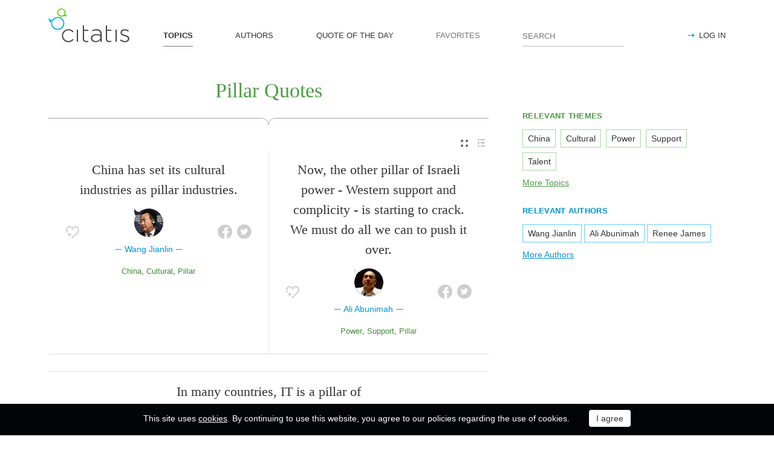

--- FILE ---
content_type: text/html; charset=utf-8
request_url: https://www.google.com/recaptcha/api2/aframe
body_size: 267
content:
<!DOCTYPE HTML><html><head><meta http-equiv="content-type" content="text/html; charset=UTF-8"></head><body><script nonce="LdXahZv0uVszXX0sGmegKA">/** Anti-fraud and anti-abuse applications only. See google.com/recaptcha */ try{var clients={'sodar':'https://pagead2.googlesyndication.com/pagead/sodar?'};window.addEventListener("message",function(a){try{if(a.source===window.parent){var b=JSON.parse(a.data);var c=clients[b['id']];if(c){var d=document.createElement('img');d.src=c+b['params']+'&rc='+(localStorage.getItem("rc::a")?sessionStorage.getItem("rc::b"):"");window.document.body.appendChild(d);sessionStorage.setItem("rc::e",parseInt(sessionStorage.getItem("rc::e")||0)+1);localStorage.setItem("rc::h",'1768369201487');}}}catch(b){}});window.parent.postMessage("_grecaptcha_ready", "*");}catch(b){}</script></body></html>